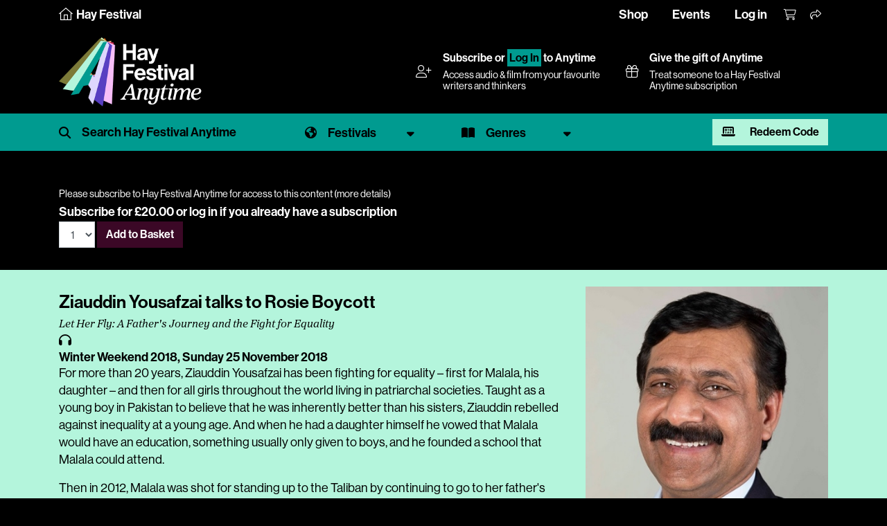

--- FILE ---
content_type: text/html; charset=utf-8
request_url: https://www.hayfestival.com/p-14673-ziauddin-yousafzai-talks-to-rosie-boycott.aspx?skinid=16
body_size: 8273
content:


<!DOCTYPE html>
<html lang="en">
<head>
	<meta charset="utf-8" />
	<meta name="viewport" content="width=device-width, initial-scale=1.0, shrink-to-fit=no" />
	<title>Ziauddin Yousafzai talks to Rosie Boycott - Hay Festival - Hay Festival Anytime Audio & Video</title>
	<meta name="description" content="Ziauddin Yousafzai talks to Rosie Boycott" />
	<script src="/js/jquery-2.1.3.min.js"></script>
	<link href="/js/bootstrap-4.1.3/css/bootstrap.min.css" rel="stylesheet" type="text/css" />
	<script src="/js/tether/js/tether.min.js"></script>
	<script src="/js/bootstrap-4.1.3/js/bootstrap.min.js"></script>
	<link rel="stylesheet" href="https://use.typekit.net/ucu6cto.css" />
	<script src="https://kit.fontawesome.com/c909286fe1.js" crossorigin="anonymous"></script>
	<link rel="stylesheet" type="text/css" href="/skins/Skin_16/skin.css?202408190910" />
	<link media="screen" rel="stylesheet" type="text/css" href="/js/mejs/mediaelementplayer.css" />
	<script src="/js/mejs/mediaelement-and-player.min.js"></script>
	<script src="/jscripts/formValidate.js"></script>
	<script src="https://js.stripe.com/v3/"></script>
	
	<meta property="og:site_name" content="Hay Festival" />
	<meta property="og:locale" content="en_GB" />
	<meta property="og:title" content="Ziauddin Yousafzai talks to Rosie Boycott - Hay Festival" />
	<meta property="og:image" content="https://www.hayfestival.com/images/product/large/14673.jpg" />
	<meta property="og:description" content="Ziauddin Yousafzai talks to Rosie Boycott" />
	<meta property="og:url" content="https://www.hayfestival.com/p-14673-ziauddin-yousafzai-talks-to-rosie-boycott.aspx" />
	<meta property="og:type" content="audio" />
	<meta property="og:audio" content="https://download.hayfestival.com/download/archive/WinterWeekend2018/WW2018-38-fgfg.mp3" />
	<meta property="twitter:card" content="summary_large_image" />
	<meta property="twitter:title" content="Ziauddin Yousafzai talks to Rosie Boycott - Hay Festival" />
	<meta property="twitter:site" content="hayfestival" />
	<meta property="twitter:image" content="https://www.hayfestival.com/images/product/large/14673.jpg" />
	<meta property="twitter:description" content="Ziauddin Yousafzai talks to Rosie Boycott" />
	<meta property="twitter:url" content="https://www.hayfestival.com/p-14673-ziauddin-yousafzai-talks-to-rosie-boycott.aspx" />

	<!-- Google Tag Manager --><script>(function(w,d,s,l,i){w[l]=w[l]||[];w[l].push({'gtm.start':new Date().getTime(),event:'gtm.js'});var f=d.getElementsByTagName(s)[0],j=d.createElement(s),dl=l!='dataLayer'?'&l='+l:'';j.async=true;j.src='https://www.googletagmanager.com/gtm.js?id='+i+dl;f.parentNode.insertBefore(j,f);})(window,document,'script','dataLayer','GTM-M7VNXZH');</script><!-- End Google Tag Manager --><!-- Google tag (gtag.js) --> <script async src="https://www.googletagmanager.com/gtag/js?id=AW-16887676698"></script> <script>     window.dataLayer = window.dataLayer || [];      function gtag() { dataLayer.push(arguments); }      gtag('js', new Date());     gtag('config', 'AW-16887676698'); </script> <!-- End Google tag (gtag.js) -->
	<!-- Facebook Pixel Code -->
				<script>
				!function(f,b,e,v,n,t,s)
				{if(f.fbq)return;n=f.fbq=function(){n.callMethod?
				n.callMethod.apply(n,arguments):n.queue.push(arguments)};
				if(!f._fbq)f._fbq=n;n.push=n;n.loaded=!0;n.version='2.0';
				n.queue=[];t=b.createElement(e);t.async=!0;
				t.src=v;s=b.getElementsByTagName(e)[0];
				s.parentNode.insertBefore(t,s)}(window, document,'script',
				'https://connect.facebook.net/en_US/fbevents.js');
				fbq('init', '287957682909094');
				fbq('track', 'PageView');
				</script>
				<!-- End Facebook Pixel Code -->
	<script>(function (w, d) {     var id = 'spdt-capture', n = 'script';     if (!d.getElementById(id)) {      w.spdt =       w.spdt ||       function () {        (w.spdt.q = w.spdt.q || []).push(arguments);       };      var e = d.createElement(n); e.id = id; e.async = 1;      e.src = 'https://pixel.byspotify.com/ping.min.js';      var s = d.getElementsByTagName(n)[0];      s.parentNode.insertBefore(e, s);     }     w.spdt('conf', { key: '6f8071f43f414530ae8de8cca7742031' });     w.spdt('view');    })(window, document);   </script>
</head>
<body class="h-player">
<!-- Google Tag Manager (noscript) -->
				<noscript>
					<iframe src="https://www.googletagmanager.com/ns.html?id=GTM-M7VNXZH" height="0" width="0" style="display:none;visibility:hidden"></iframe>
				</noscript>
				<!-- End Google Tag Manager (noscript) -->
<!-- Facebook Pixel Code (noscript) -->
				<noscript>
					<img height="1" width="1" style="display:none" src="https://www.facebook.com/tr?id=287957682909094&amp;ev=PageView&amp;noscript=1" />
				</noscript>
				<!-- End Facebook Pixel Code (noscript) -->
<section class="Search">
	<div class="container-fluid haySearch">
		<div id="search-box" class="row">
		  <div class="col-12 wrap">
			<input name="s" value="" class="textbox" placeholder="Search for..." />
		  </div>
		</div>
	</div>
</section>


<section class="top-menu h-player-bg">
    <div class="container-fluid">
		<div class="justify-content-between">
			<div class="home">
				<a href="/">
					<i class="fa-sharp fa-thin fa-house"></i>
					<span class="d-none d-lg-inline">Hay Festival</span>
				</a>
			</div>
			<div>
				<ul class="nav justify-content-center justify-content-md-start hayTopNavLeft">
				</ul>
				<ul class="nav justify-content-end hayTopNavRight">
					<li class="nav-item">
						<a class="nav-link d-none d-lg-inline hayTopNavLeft" href="/shop/">Shop</a>
						<a class="nav-link d-none d-lg-inline hayTopNavLeft" href="/hay-festival-tickets.aspx">Events</a>
						<a class="nav-link d-none d-lg-inline hayTopNavLeft" href="/signin.aspx?returnurl=%2fshowproduct.aspx%3fProductID%3d14673%26SEName%3dziauddin-yousafzai-talks-to-rosie-boycott%26skinid%3d16">Log in</a>
					</li>
					<li class="nav-item">
						<a class="nav-link hayTopAccount d-lg-none" href="/signin.aspx?returnurl=%2fshowproduct.aspx%3fProductID%3d14673%26SEName%3dziauddin-yousafzai-talks-to-rosie-boycott%26skinid%3d16" title="Log in"><i class="fa-light fa-user-plus"></i></a>
						<a class="nav-link hayTopBasket" href="/shoppingcart.aspx?returnurl=%2fshowproduct.aspx%3fProductID%3d14673%26SEName%3dziauddin-yousafzai-talks-to-rosie-boycott%26skinid%3d16" title="Your basket"><i class="fa-light fa-cart-shopping"></i></a>
						<a class="nav-link hayTopShare open-share" href="#" title="Share"><i class="fa-light fa-share"></i></a>
						
					</li>
				</ul>
			</div>
		</div>
	   <div id="sharebar">
		  <a href="https://twitter.com/intent/tweet?original_referer=https%3a%2f%2fwww.hayfestival.com%2fp-14673-ziauddin-yousafzai-talks-to-rosie-boycott.aspx%3fskinid%3d16&ref_src=twsrc%5Etfw&text=your+message&tw_p=tweetbutton&url=https%3a%2f%2fwww.hayfestival.com%2fp-14673-ziauddin-yousafzai-talks-to-rosie-boycott.aspx%3fskinid%3d16" title="Share this on X" class="fa-stack"><span class="fab fa-x-twitter fa-stack-2x stw"></span></a>
		  <a href="javascript:void(0)" onclick="window.open('https://www.facebook.com/sharer/sharer.php?sdk=joey&u=https%3A%2F%2Fwww.hayfestival.com%2Fp-14673-ziauddin-yousafzai-talks-to-rosie-boycott.aspx%3Fskinid%3D16&display=popup&ref=plugin&src=share_button','Share this on Facebook','toolbar=no,location=no,directories=no,status=no,menubar=no,scrollbars=no,resizable=no,copyhistory=no,width=600,height=375,left=0,top=0')" title="Share this on Facebook" class="fa-stack"><span class="fab fa-facebook-f fa-stack-2x sfb"></span></a>
	   </div>
    </div>
</section>

<section class="header h-player-bg">
    <div class="container-fluid header-container d-flex justify-content-between align-items-center flex-wrap flex-xl-nowrap">
        <div class="header-inner d-flex flex-wrap align-items-center">
			<a class="hayLogo" href="/anytime/?skinid=16&localesetting=en-GB">
				<img class="hay-anytime-logo img-fluid" src="/skins/Skin_16/images/logo.png" alt="Hay Festival Anytime logo" />
			</a>
        </div>
		<div class="header-lower">
		<div class="container-fluid d-flex justify-content-between align-items-center flex-wrap flex-xl-nowrap">
		<div class="d-none d-lg-flex flex-grow-1 justify-content-end flex-wrap flex-xl-nowrap">
			<div class="d-flex justify-content-between align-items-center flex-grow-1 flex-lg-grow-0 mr-lg-4">      <div><i class="fal fa-user-plus pr-3"></i></div>      <div class="flex-grow-1">       <h5><a href="/anytime/subscribe.aspx?skinid=16&amp;currencysetting=GBP">Subscribe</a> or <a href="/signin.aspx?returnurl=%2fanytime%2fdefault.aspx%3fskinid%3d16%26localesetting%3den-GB" style="padding:0.15rem; border:1px #009B90 solid; text-align:center; color:#000; background:#009B90;">Log In</a> to Anytime</h5>       <span>Access audio &amp; film from your favourite writers and thinkers</span>      </div>     </div>
			<a href="/p-2609-hay-festival-anytime-annual-subscription-gift.aspx?skinid=1&currencysetting=GBP" class="d-flex justify-content-between align-items-center flex-grow-1 flex-lg-grow-0 mr-lg-4">
				<div><i class="fal fa-gift pr-3"></i></div>
				<div class="flex-grow-1">
					<h5>Give the gift of Anytime</h5>
					<span>Treat someone to a Hay Festival Anytime subscription</span>
				</div>
			</a>
		</div>
	</div>
		</div>
    </div>
	<nav class="navbar navbar-expand-lg navbar-dark bg-primary h-player-filters">
		<div class="container-fluid">
			<ul class="navlist">
				<li>
					<span id="search-hp" class="filter-search">
						<input type="text" name="s1" id="s1" class="form-control" placeholder="Search Hay Festival Anytime" onkeyup="showHint(this.value)" />
						<button type="button" class="btn close-search" name="button"><i class="fal fa-times"></i></button>
					</span>
					<div id="search-results"></div>
				</li>
				<li>
					<a href="#" class="filter-select festival dropdown-toggle" data-toggle="dropdown" aria-expanded="false"><span>Festivals</span></a>
					<div class="filter-menu filter-menu-festival dropdown-menu">
						<div class="row">
							<div class="col-12 col-md-6 col-lg-2 mb-4">
								<a href="/anytime/festivals.aspx?id=80" class="festival-item">
									<img class="img-fluid" src="/anytime/images/festivals/festivals-uk.jpg" alt="Hay Festival United Kingdom" />
									<div class="overlay"></div>
									<span>United Kingdom</span>
								</a>
							</div>
							<div class="col-12 col-md-6 col-lg-2 mb-4">
								<a href="/anytime/festivals.aspx?id=72" class="festival-item">
									<img class="img-fluid" src="/anytime/images/festivals/festivals-es.jpg" alt="Hay Festival Spain" />
									<div class="overlay"></div>
									<span>Spain</span>
								</a>
							</div>
							<div class="col-12 col-md-6 col-lg-2 mb-4">
								<a href="/anytime/festivals.aspx?id=22" class="festival-item">
									<img class="img-fluid" src="/anytime/images/festivals/festivals-co.jpg" alt="Hay Festival Colombia" />
									<div class="overlay"></div>
									<span>Colombia</span>
								</a>
							</div>
							<div class="col-12 col-md-6 col-lg-2 mb-4">
								<a href="/anytime/festivals.aspx?id=53" class="festival-item">
									<img class="img-fluid" src="/anytime/images/festivals/festivals-mx.jpg" alt="Hay Festival Mexico" />
									<div class="overlay"></div>
									<span>Mexico</span>
								</a>
							</div>
							<div class="col-12 col-md-6 col-lg-2 mb-4">
								<a href="/anytime/festivals.aspx?id=59" class="festival-item">
									<img class="img-fluid" src="/anytime/images/festivals/festivals-pe.jpg" alt="Hay Festival Peru" />
									<div class="overlay"></div>
									<span>Peru</span>
								</a>
							</div>
					<div class="col-12 col-md-6 col-lg-2 mb-4">
						<a href="/anytime/festivals.aspx?id=78" class="festival-item">
							<img class="img-fluid" src="/anytime/images/festivals/festivals-ua.jpg" alt="Hay Festival Ukraine" />
							<div class="overlay"></div>
							<span>Ukraine</span>
						</a>
					</div>
						</div>
						<div class="row">
							<div class="col-12 col-md-6 col-lg-2 mb-4">
								<a href="/anytime/festivals.aspx?id=10" class="festival-item">
									<img class="img-fluid" src="/anytime/images/festivals/festivals-bd.jpg" alt="Hay Festival Bangladesh" />
									<div class="overlay"></div>
									<span>Bangladesh</span>
								</a>
							</div>
							<div class="col-12 col-md-6 col-lg-2 mb-4">
								<a href="/anytime/festivals.aspx?id=24" class="festival-item">
									<img class="img-fluid" src="/anytime/images/festivals/festivals-hr.jpg" alt="Hay Festival Europa Croatia (Hrvatska)" />
									<div class="overlay"></div>
									<span>Croatia (Hrvatska)</span>
								</a>
							</div>
							<div class="col-12 col-md-6 col-lg-2 mb-4">
								<a href="/anytime/festivals.aspx?id=40" class="festival-item">
									<img class="img-fluid" src="/anytime/images/festivals/festivals-hu.jpg" alt="Hay Festival Hungary" />
									<div class="overlay"></div>
									<span>Hungary</span>
								</a>
							</div>
							<div class="col-12 col-md-6 col-lg-2 mb-4">
								<a href="/anytime/festivals.aspx?id=43" class="festival-item">
									<img class="img-fluid" src="/anytime/images/festivals/festivals-ie.jpg" alt="Hay Festival Ireland" />
									<div class="overlay"></div>
									<span>Ireland</span>
								</a>
							</div>
							<div class="col-12 col-md-6 col-lg-2 mb-4">
								<a href="/anytime/festivals.aspx?id=95" class="festival-item">
									<img class="img-fluid" src="/anytime/images/festivals/festivals-ke.jpg" alt="Hay Festival Kenya" />
									<div class="overlay"></div>
									<span>Kenya</span>
								</a>
							</div>
							<div class="col-12 col-md-6 col-lg-2 mb-4">
								<a href="/anytime/festivals.aspx?id=97" class="festival-item">
									<img class="img-fluid" src="/anytime/images/festivals/festivals-lb.jpg" alt="Hay Festival Lebanon" />
									<div class="overlay"></div>
									<span>Lebanon</span>
								</a>
							</div>
							<div class="col-12 col-md-6 col-lg-2 mb-4">
								<a href="/anytime/festivals.aspx?id=79" class="festival-item">
									<img class="img-fluid" src="/anytime/images/festivals/festivals-ae.jpg" alt="Hay Festival Middle East" />
									<div class="overlay"></div>
									<span>Middle East</span>
								</a>
							</div>
						</div>
					</div>
				</li>
				<li>
					<a href="#" class="filter-select genre dropdown-toggle" data-toggle="dropdown" aria-expanded="false"><span>Genres</span></a>
					<div class="filter-menu filter-menu-genre dropdown-menu">
						<ul>
							<li><a href="/c-209-hay-festival-anytime.aspx?manufacturerfilterid=0&skinid=16&genrefilterid=24&sectionfilterid=0&vectorfilterid=0&localesetting=en-GB&pagenum=1" class="genrelist">Arts & Culture</a></li><li><a href="/c-209-hay-festival-anytime.aspx?manufacturerfilterid=0&skinid=16&genrefilterid=76&sectionfilterid=0&vectorfilterid=0&localesetting=en-GB&pagenum=1" class="genrelist">Biography</a></li><li><a href="/c-209-hay-festival-anytime.aspx?manufacturerfilterid=0&skinid=16&genrefilterid=6&sectionfilterid=0&vectorfilterid=0&localesetting=en-GB&pagenum=1" class="genrelist">Children</a></li><li><a href="/c-209-hay-festival-anytime.aspx?manufacturerfilterid=0&skinid=16&genrefilterid=2&sectionfilterid=0&vectorfilterid=0&localesetting=en-GB&pagenum=1" class="genrelist">Economics</a></li><li><a href="/c-209-hay-festival-anytime.aspx?manufacturerfilterid=0&skinid=16&genrefilterid=33&sectionfilterid=0&vectorfilterid=0&localesetting=en-GB&pagenum=1" class="genrelist">Education</a></li><li><a href="/c-209-hay-festival-anytime.aspx?manufacturerfilterid=0&skinid=16&genrefilterid=45&sectionfilterid=0&vectorfilterid=0&localesetting=en-GB&pagenum=1" class="genrelist">Fiction</a></li><li><a href="/c-209-hay-festival-anytime.aspx?manufacturerfilterid=0&skinid=16&genrefilterid=17&sectionfilterid=0&vectorfilterid=0&localesetting=en-GB&pagenum=1" class="genrelist">Food & Travel</a></li><li><a href="/c-209-hay-festival-anytime.aspx?manufacturerfilterid=0&skinid=16&genrefilterid=105&sectionfilterid=0&vectorfilterid=0&localesetting=en-GB&pagenum=1" class="genrelist">Green</a></li><li><a href="/c-209-hay-festival-anytime.aspx?manufacturerfilterid=0&skinid=16&genrefilterid=5&sectionfilterid=0&vectorfilterid=0&localesetting=en-GB&pagenum=1" class="genrelist">History</a></li><li><a href="/c-209-hay-festival-anytime.aspx?manufacturerfilterid=0&skinid=16&genrefilterid=4&sectionfilterid=0&vectorfilterid=0&localesetting=en-GB&pagenum=1" class="genrelist">Nature & Environment</a></li><li><a href="/c-209-hay-festival-anytime.aspx?manufacturerfilterid=0&skinid=16&genrefilterid=19&sectionfilterid=0&vectorfilterid=0&localesetting=en-GB&pagenum=1" class="genrelist">Philosophy & Religion</a></li><li><a href="/c-209-hay-festival-anytime.aspx?manufacturerfilterid=0&skinid=16&genrefilterid=8&sectionfilterid=0&vectorfilterid=0&localesetting=en-GB&pagenum=1" class="genrelist">Politics</a></li><li><a href="/c-209-hay-festival-anytime.aspx?manufacturerfilterid=0&skinid=16&genrefilterid=58&sectionfilterid=0&vectorfilterid=0&localesetting=en-GB&pagenum=1" class="genrelist">Programme for Schools</a></li><li><a href="/c-209-hay-festival-anytime.aspx?manufacturerfilterid=0&skinid=16&genrefilterid=10&sectionfilterid=0&vectorfilterid=0&localesetting=en-GB&pagenum=1" class="genrelist">Science</a></li><li><a href="/c-209-hay-festival-anytime.aspx?manufacturerfilterid=0&skinid=16&genrefilterid=104&sectionfilterid=0&vectorfilterid=0&localesetting=en-GB&pagenum=1" class="genrelist">Society & Health</a></li><li><a href="/c-209-hay-festival-anytime.aspx?manufacturerfilterid=0&skinid=16&genrefilterid=91&sectionfilterid=0&vectorfilterid=0&localesetting=en-GB&pagenum=1" class="genrelist">Special Hay Events</a></li><li><a href="/c-209-hay-festival-anytime.aspx?manufacturerfilterid=0&skinid=16&genrefilterid=38&sectionfilterid=0&vectorfilterid=0&localesetting=en-GB&pagenum=1" class="genrelist">Sport</a></li><li><a href="/c-209-hay-festival-anytime.aspx?manufacturerfilterid=0&skinid=16&genrefilterid=16&sectionfilterid=0&vectorfilterid=0&localesetting=en-GB&pagenum=1" class="genrelist">Young Adult</a></li>
						</ul>
					</div>
				</li>
				<li class="redeem-anytime">
					<a href="#modalRedeemAnytime" data-toggle="modal" data-target="#modalRedeemAnytime" class="btn btn-secondary"><i aria-hidden="true" class="fa-solid fa-laptop-binary mr-3"></i> Redeem Code</a>
				</li>
			</ul>
		</div>
	</nav>
	<script>
        $("#search-hp input").focus(function () {
            $(".h-player-filters").addClass("focus");
        });
        $("#search-hp .btn.close-search").click(function () {
            hideSearch();
        });
        function hideSearch() {
            $("#search-hp .form-control").val('');
            $("#search-results").empty();
            $(".h-player-filters").removeClass("focus");
            $(".filter-container").removeClass("hide");
            $(".Main").removeClass('open');
		}
        $(document).ready(function () {
            var urlModalParams = (new URL(location.href)).searchParams.get('modal');
            if (urlModalParams == 'true') {
                $('#modalRedeemAnytime').modal('show');
            }
        }); 
    </script>
</section>

<section class="Main">
	<!-- product.simpleticket -->
<script src="/js/basket.js?202002092129"></script><div class="h-player-bg">
  <div class="progPage">
    <div class="progMain">
      <div class="progItem">
        <div>
          <div class="container">
            <div class="row progData">
              <div class="col-12"><div class="video-pay"><small>Please subscribe to Hay Festival Anytime for access to this content (<a href="/p-1408-hay-festival-anytime-annual-subscription.aspx">more details</a>)</small><div class="form-inline"><div class="variantprice">Subscribe for&nbsp;£20.00&nbsp;or <a href="/signin.aspx?returnurl=/p-14673-ziauddin-yousafzai-talks-to-rosie-boycott.aspx?skinid=16">log in</a> if you already have a subscription</div><div class="price"><div class="form-inline"><script type="text/javascript" language="javascript">
<!--
var VariantMinimumQty_1408_1426 = 0;
var SelectedVariantInventory_1408_1426 = 67057;
var board_1408_1426 = new Array(new Array('','','67057'));
function AddToCartForm_1408_1426_Validator(theForm)
	{
	submitonce(theForm);
	if ((theForm.Quantity_1408_1426.value*1) < 1)
	{
		alert("Please specify the quantity you want to add to your basket");
		theForm.Quantity_1408_1426.focus();
		submitenabled(theForm);
		return (false);
    }
	if (theForm.Quantity_1408_1426.value > SelectedVariantInventory_1408_1426)
	{
		alert("Sorry - your quantity exceeds what's available. The maximum quantity you can buy is "+SelectedVariantInventory_1408_1426+". Please contact us if you need more information.");
		theForm.Quantity_1408_1426.value = SelectedVariantInventory_1408_1426;
		theForm.Quantity_1408_1426.focus();
		submitenabled(theForm);
		return (false);
    }
	submitenabled(theForm);
	return (true);
	}
//-->
</script>
<input name="VariantStyle" id="VariantStyle_1408_1426" type="hidden" value="0" /><input name="IsWishList" id="IsWishList_1408_1426" type="hidden" value="0" /><input name="IsGiftRegistry" id="IsGiftRegistry_1408_1426" type="hidden" value="0" /><input type="hidden" name="UpsellProducts" id="UpsellProducts_1408_1426" value="" />
<input type="hidden" name="CartRecID" id="CartRecID_1408_1426" value="0" />
<input type="hidden" name="ProductID" id="ProductID_1408_1426" value="1408" />
<input type="hidden" name="VariantID" id="VariantID_1408_1426" value="1426" />
<select name="Quantity" id="quant[_1408_1426]" onChange="if(typeof(getShipping) == 'function'){getShipping()};" size="1" class="form-control"><option value="1" >1</option></select>&nbsp;<button type="button" class="btn btn-primary" title="Add to Basket" onclick="addtobasket(1408,1426);">Add to Basket</button><label class="lblAdded" id="lbl_1408_1426"></label></div></div></div></div></div>
            </div>
          </div>
        </div>
        <div class="description mt-3">
          <div class="container pt-4">
            <div class="row progData">
              <div class="col-12 col-md-8">
                <h1 class="event">Ziauddin Yousafzai talks to Rosie Boycott</h1>
                <h3 class="subtitle">Let Her Fly: A Father's Journey and the Fight for Equality</h3><span class="fa fa-headphones"></span><h5 class="datetimevenue">Winter Weekend 2018, <time datetime="2018-11-25 15:30">Sunday 25 November 2018</time></h5>
                <div class="progItemContent"><p>For more than 20 years, Ziauddin Yousafzai has been fighting for equality – first for Malala, his daughter – and then for all girls throughout the world living in patriarchal societies. Taught as a young boy in Pakistan to believe that he was inherently better than his sisters, Ziauddin rebelled against inequality at a young age. And when he had a daughter himself he vowed that Malala would have an education, something usually only given to boys, and he founded a school that Malala could attend.</p>
<p>Then in 2012, Malala was shot for standing up to the Taliban by continuing to go to her father's school, and Ziauddin almost lost the very person for whom his fight for equality began. <em>Let Her Fly</em> is Ziauddin’s journey from a stammering boy growing up in a tiny village high in the mountains of Pakistan, through to being an activist for equality and the father of the youngest ever recipient of the Nobel Peace Prize, now one of the most influential and inspiring young women on the planet.</p></div>
              </div>
              <div class="col-12 col-md-4"><div class="carousel slide carousel-fade" data-ride="carousel" data-interval="3000"><div class="carousel-inner" role="listbox"><div class="carousel-item active"><img  class="d-block img-fluid" id="ProductPic14673_1" src="images/product/large/14673_1_.jpg" alt="Ziauddin Yousafzai talks to Rosie Boycott" title="Ziauddin Yousafzai talks to Rosie Boycott" /></div><div class="carousel-item"><img  class="d-block img-fluid" id="ProductPic14673_2" src="images/product/large/14673_2_.jpg" alt="Ziauddin Yousafzai talks to Rosie Boycott" title="Ziauddin Yousafzai talks to Rosie Boycott" /></div></div></div><h4 class="sponsor">Sponsored by <a href="https://www.orielmimosa.com/" target="_blank" data-saferedirecturl="https://www.google.com/url?hl=en-GB&amp;q=https://www.orielmimosa.com&amp;source=gmail&amp;ust=1539195427861000&amp;usg=AFQjCNHm-uIs4Co1XeJtYtDYATeB7mOiPg">Oriel Mimosa</a></h4>
                <div class="social"><a class="open-event-share fa-stack" href="javascript:void(0);"><i class="fa-light 1x fa-share"></i>&nbsp;Share</a><div class="event-share"><a class="fa-stack" href="/emailproduct.aspx?productid=14673" title="Tell someone about this event"><span class="fa fa-envelope"></span></a><a href="https://twitter.com/intent/tweet?original_referer=https%3a%2f%2fwww.hayfestival.com%2fp-14673-ziauddin-yousafzai-talks-to-rosie-boycott.aspx&ref_src=twsrc%5Etfw&text=Ziauddin+Yousafzai+talks+to+Rosie+Boycott&tw_p=tweetbutton&url=https%3a%2f%2fwww.hayfestival.com%2fp-14673-ziauddin-yousafzai-talks-to-rosie-boycott.aspx" title="Share this on X" class="fa-stack"><span class="fab fa-x-twitter"></span></a><a href="javascript:void(0)" onclick="window.open('https://www.facebook.com/sharer/sharer.php?sdk=joey&u=https%3a%2f%2fwww.hayfestival.com%2fp-14673-ziauddin-yousafzai-talks-to-rosie-boycott.aspx&display=popup&ref=plugin&src=share_button','Share this on Facebook','toolbar=no,location=no,directories=no,status=no,menubar=no,scrollbars=no,resizable=no,copyhistory=no,width=600,height=375,left=0,top=0')" title="Share this on Facebook" class="fa-stack"><span class="fab fa-facebook-f"></span></a><a href="https://api.whatsapp.com/send?text=https%3a%2f%2fwww.hayfestival.com%2fp-14673-ziauddin-yousafzai-talks-to-rosie-boycott.aspx" data-action="share/whatsapp/share" title="Share this on WhatsApp" class="fa-stack"><i class="fab fa-whatsapp"></i></a></div></div>
              </div>
            </div>
          </div>
        </div>
        <div class="container">
          <div class="row progData">
            <div class="col-12"><h4 class="related">You may also be interested in</h4>
<div class="row d-flex flex-wrap">
  <div class="col-3"><a href="/p-14664-maggie-aderin-pocock.aspx"><img border="0" class="img-fluid mx-auto" id="ProductPic14664" src="images/product/medium/14664.jpg" alt="Maggie Aderin-Pocock" title="Maggie Aderin-Pocock" /><p>Maggie Aderin-Pocock</p></a></div>
  <div class="col-3"><a href="/p-14536-rose-tremain.aspx"><img border="0" class="img-fluid mx-auto" id="ProductPic14536" src="images/product/medium/14536.jpg" alt="Rose Tremain" title="Rose Tremain" /><p>Rose Tremain</p></a></div>
  <div class="col-3"><a href="/p-14663-jeanette-winterson.aspx"><img border="0" class="img-fluid mx-auto" id="ProductPic14663" src="images/product/medium/14663.jpg" alt="Jeanette Winterson" title="Jeanette Winterson" /><p>Jeanette Winterson</p></a></div>
  <div class="col-3"><a href="/p-14657-horatio-clare.aspx"><img border="0" class="img-fluid mx-auto" id="ProductPic14657" src="images/product/medium/14657.jpg" alt="Horatio Clare" title="Horatio Clare" /><p>Horatio Clare</p></a></div>
</div></div>
          </div>
        </div>
      </div>
    </div>
  </div>
</div>
</section>

<div class="modal fade" id="modalRedeemAnytime" tabindex="-1" aria-labelledby="modalRedeemAnytimeLabel" aria-hidden="true">
    <div class="modal-dialog">
        <div class="modal-content">
			<div class="modal-header">
				<h5 class="modal-title" id="modalRedeemAnytimeLabel">Redeem Hay Festival Anytime Subscription Code</h5>
				<button type="button" class="close" data-dismiss="modal" aria-label="Close">
				<span aria-hidden="true">&times;</span>
				</button>
			</div>
			<div class="modal-body pb-4">
				<p><small>To redeem your Hay Festival Anytime Subscription, please copy and paste or type the code received into the box below. Click the redeem button to complete the checkout for free. Log in or create an account with your email address which will be used to access content on Hay Festival Anytime.</small></p>
				<div class="form-inline">
					<input id="CouponCode" class="form-control qty" name="CouponCode" type="text"><a class="btn btn-primary" href="javascript:void(0);" onclick="redeemAnytime();">Redeem</a>
				</div>
			</div>
        </div>
    </div>
	<script>// <![CDATA[
        function redeemAnytime() {
            var couponCode = $('#CouponCode').val();
            window.location = "/anytime/redeem.aspx?code=" + couponCode.trim();
        }// ]]>
    </script>
</div>

<section class="Bottom">
<section class="Footer">
	<div class="container-fluid hayFooterUpper" style="margin-top:0 !important;">
		<div class="row justify-content-center haySocial">
		  <nav class="nav nav-inline">
				<a class="nav-link fa-stack fa-inverse" href="https://www.facebook.com/hayfestival" title="Facebook" target="_blank">	<span class="fa fa-circle fa-stack-2x"></span><span class="fa-brands fa-facebook-f fa-stack-1x hayColG1"></span></a><a class="nav-link fa-stack fa-inverse" href="https://twitter.com/hayfestival" title="Twitter" target="_blank">	<span class="fa fa-circle fa-stack-2x"></span><span class="fa-brands fa-x-twitter fa-stack-1x hayColG1"></span></a><a class="nav-link fa-stack fa-inverse" href="https://www.threads.net/@hayfestival" title="Threads" target="_blank">	<span class="fa fa-circle fa-stack-2x"></span><span class="fa-brands fa-threads fa-stack-1x hayColG1"></span></a><a class="nav-link fa-stack fa-inverse" href="https://www.instagram.com/hayfestival/" title="Instagram" target="_blank">	<span class="fa fa-circle fa-stack-2x"></span><span class="fa-brands fa-instagram fa-stack-1x hayColG1"></span></a><a class="nav-link fa-stack fa-inverse" href="https://www.youtube.com/c/hayfestivalofficial" title="YouTube" target="_blank">	<span class="fa fa-circle fa-stack-2x"></span><span class="fa-brands fa-youtube fa-stack-1x hayColG1"></span></a><a class="nav-link fa-stack fa-inverse" href="https://www.tiktok.com/@hayfestival" title="TikTok" target="_blank">	<span class="fa fa-circle fa-stack-2x"></span><span class="fa-brands fa-tiktok fa-stack-1x hayColG1"></span></a>
		  </nav>
		</div>
	</div>
	<div class="container-fluid hayFooterLower">
		<div class="row hayFootNav justify-content-center">
			<div class="col-12">
				<nav class="nav d-flex flex-wrap justify-content-center">
					<a class="text-md-center nav-link hayLinkG4" href="/join-us.aspx">Join Us</a>
					<a class="text-md-center nav-link hayLinkG4" href="/about">About Us</a>
					<a class="text-md-center nav-link hayLinkG4" href="/m-12-sponsors.aspx?skinid=2&localesetting=en-GB&resetfilters=true">Sponsors & Partners</a>
					<a class="text-md-center nav-link hayLinkG4" href="/hay-on-wye/press">Press & Media</a>
					<a class="text-md-center nav-link hayLinkG4" href="/shop/">Shop</a>
					<a class="text-md-center nav-link hayLinkG4" href="/hay-on-wye/contact">Contact Us</a>
				</nav>
			</div>
		</div>
	</div>
</section>

<section class="Tail">
	<div class="container-fluid hayTail">
		<div class="row hayTailNav">
			<div class="container">
				<div class="row">
					<div class="col-md-3 hayTailNavLeft">
						<nav class="nav justify-content-center justify-content-md-start">
							<div class="nav-link">&copy;2026 Hay Festival</div>
						</nav>
					</div>
					<div class="col-md-6 hayTailNavCenter">
						<nav class="nav d-flex flex-wrap justify-content-center">
							<a class="nav-link hayLinkG4" href="/sitemap.aspx">Site Map</a>
							<a class="nav-link hayLinkG4" href="/legal">Legal Notices</a>
						</nav>
					</div>
					<div class="col-md-3 hayTailNavRight">
						<nav class="nav justify-content-center justify-content-md-end">
							<div class="nav-link">Website by <a href="https://www.weblingo.co.uk/" target="_blank" class="weblingo">Weblingo</a></div>
						</nav>
					</div>
				</div>
			</div>
		</div>
	</div>
</section>
</section>

<script>
	$('#search-hp .form-control').keypress(function (event) {
		var keycode = (event.keyCode ? event.keyCode : event.which);
		if (keycode == '13') {
			var sstr = $(this).val();
			redirect('/anytime/search.aspx?skinid=16&SearchTerm=' + encodeURIComponent(sstr));
		}
	});
	function redirect(url) {
		window.location = url;
		event.returnValue = false;
	}
</script>

<script>
	function showHint(str) {
		if (str.length < 3) {
			document.getElementById("search-results").innerHTML = "";
			return;
		}
		if (window.XMLHttpRequest) {// code for IE7+, Firefox, Chrome, Opera, Safari
			xmlhttp = new XMLHttpRequest();
		}
		else {// code for IE6, IE5
			xmlhttp = new ActiveXObject("Microsoft.XMLHTTP");
		}
		document.getElementById("search-results").innerHTML = "<a>Searching...</a>";
		xmlhttp.onreadystatechange = function () {
			if (xmlhttp.readyState == 4 && xmlhttp.status == 200) {
				document.getElementById("search-results").innerHTML = xmlhttp.responseText;
			}
		}
		xmlhttp.open("GET", "/anytime/insearch.aspx?SearchTerm=" + str, true);
		xmlhttp.send();
	}
</script>
<script src="/js/template.js"></script>
<script>    $('video,audio').mediaelementplayer({ pluginPath: "/js/mejs/", iconSprite: "/js/mejs/mejs-controls.svg", videoWidth: '100%', audioWidth: '100%', videoHeight: '100%', enableAutosize: true });</script>
<script async src="https://platform.twitter.com/widgets.js" charset="utf-8"></script>
<!--CUSTOMER ID: 57282854 SKINID: 1-->



<!-- Twitter universal website tag code --><script>!function(e,t,n,s,u,a){e.twq||(s=e.twq=function(){s.exe?s.exe.apply(s,arguments):s.queue.push(arguments);},s.version='1.1',s.queue=[],u=t.createElement(n),u.async=!0,u.src='https://static.ads-twitter.com/uwt.js',a=t.getElementsByTagName(n)[0],a.parentNode.insertBefore(u,a))}(window,document,'script');// Insert Twitter Pixel ID and Standard Event data belowtwq('init','o5y1e');twq('track','PageView');</script><!-- End Twitter universal website tag code -->
</body>
</html>